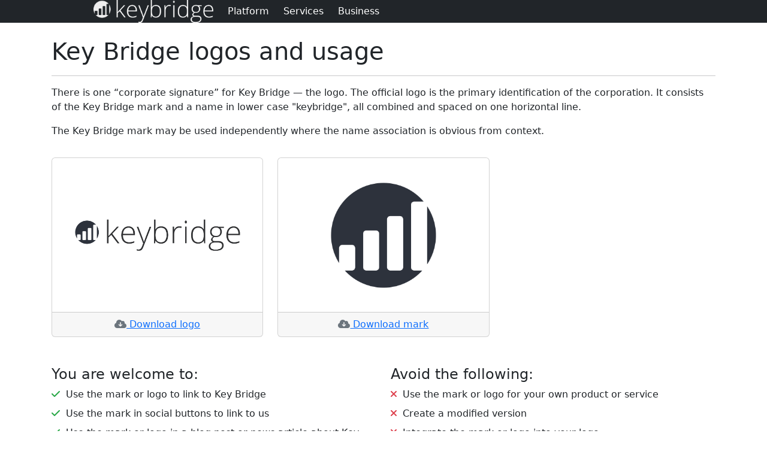

--- FILE ---
content_type: text/html;charset=UTF-8
request_url: https://keybridgewireless.com/business/logos.xhtml;jsessionid=28923625187a449dc98d979e2c8f
body_size: 10643
content:
<?xml version='1.0' encoding='UTF-8' ?>
<!DOCTYPE html>
<html lang="en" xmlns="http://www.w3.org/1999/xhtml"><head id="j_idt2">
      <!-- CSS -->
      <link rel="dns-prefetch" href="//keybridgewireless.com" />
      <link rel="dns-prefetch" href="//keybridge-cdn.s3.amazonaws.com" />
      <link rel="stylesheet" type="text/css" href="https://keybridge-cdn.s3.amazonaws.com/assets/bs/5.2.0/css/bootstrap.min.css" />
      <link rel="stylesheet" type="text/css" href="https://keybridge-cdn.s3.amazonaws.com/assets/fa/6.0.0/css/all.css" />
      <link rel="stylesheet" type="text/css" href="https://keybridge-cdn.s3.amazonaws.com/assets/kb/css/1.0.8/keybridge-basic.min.css" />
      <script type="text/javascript" src="https://keybridge-cdn.s3.amazonaws.com/assets/jquery/3.6.0/jquery.min.js"></script>
      <style type="text/css">

        /*hero*/
        .hero{
          margin-bottom: 100px;
        }

        /*banner defines vertical padding*/
        .banner {
          padding-top: 50px;
          padding-bottom: 50px;
        }

        .chapter{
          padding-top: 50px;
          padding-bottom: 50px;
        }

        .section {
          margin-bottom: 100px;
        }
        .section-featurette{
          padding: 5px;
          border: solid 1px transparent;
          margin-bottom: 1rem;
        }
        /*        @media (min-width: 768px) {
                  .section-featurette:hover{
                    transition: all .225s;
                    border: solid 1px rgba(31,51,73,.1);
                    border-radius: 4px;
                    -moz-box-shadow: 0px 0px 10px rgba(31,51,73,.1);
                    -webkit-box-shadow: 0px 0px 10px rgba(31,51,73,.1);
                    box-shadow: 0px 0px 10px rgba(31,51,73,.1)!important;
                    box-shadow: 0 0 30px 6px rgba(31,51,73,.1) !important;
                  }
                }*/

        .section-icon{ width: 36px; }
        .alt-lead { font-size: 1.6em; }

        .semitransparent{
          background:rgba(119, 145, 170,0.5);
        }

        .featurette {
          height: 64px;
          width: 64px;
          margin-top: 2em;
          margin-bottom: 2em;
          margin-left: auto;
          margin-right: auto;
          vertical-align: middle;
        }

        #signup{
          padding-top: 75px;
          padding-bottom: 75px;
        }

      </style><link rel="icon" type="image/x-icon" href="https://keybridge-cdn.s3.amazonaws.com/assets/kb/media/1.0.0/favicon.ico" />
      <title>  Features  </title></head><body>
      <!--BODY-->
    <!--NAVBAR-->
      <header class="header-inverse navbar-dark bg-dark">
        <div id="navbar" class="container-lg d-flex flex-row align-items-center">
            <div class="navbar-brand"><a href="https://keybridgewireless.com/;jsessionid=4cf809c30c46fab519ebba131bc2" class="d-inline d-md-none"><img src="https://keybridge-cdn.s3.amazonaws.com/assets/kb/media/1.0.0/kb-inverse.png" class="img-fluid navbar-icon" /></a><a href="https://keybridgewireless.com/;jsessionid=4cf809c30c46fab519ebba131bc2" class="d-none d-md-inline"><img src="https://keybridge-cdn.s3.amazonaws.com/assets/kb/media/1.0.0/keybridge-inverse.png" class="img-fluid navbar-logo" /></a>
            </div>
    <span id="j_idt33" class="nav-item "><a href="/platform/index.xhtml;jsessionid=4cf809c30c46fab519ebba131bc2" class="nav-link " title="" data-bs-toggle="tooltip" data-bs-container="body" data-bs-placement="right">Platform</a>
    </span>
    <span id="j_idt46" class="nav-item "><a href="/service/index.xhtml;jsessionid=4cf809c30c46fab519ebba131bc2" class="nav-link " title="" data-bs-toggle="tooltip" data-bs-container="body" data-bs-placement="right">Services</a>
    </span>
    <span id="j_idt72" class="nav-item "><a href="/business/index.xhtml;jsessionid=4cf809c30c46fab519ebba131bc2" class="nav-link " title="" data-bs-toggle="tooltip" data-bs-container="body" data-bs-placement="right">Business</a>
    </span>

        </div>
      </header>


    <!--LE MENU overlay-->

    <!--CONTENT-->
    <div class="container p-responsive py-4">

      <style type="text/css">
        .position-middle{
          position: absolute;
          top: 50%;
          left: 50%;
          margin-right: -50%;
          transform: translate(-50%, -50%);
        }

        .row{margin-top: 2em; margin-bottom: 2em;}
        .fa-check{color: #28a745 !important; margin-right: 5px;}
        .fa-times{color: #dd3f4c !important; margin-right: 5px;}
        li{margin-bottom: 0.5rem;}
      </style>

      <h1>Key Bridge logos and usage</h1>
      <hr />
      <p>
        There is one “corporate signature” for Key Bridge — the logo.
        The official logo is the primary identification of the corporation.
        It consists of the Key Bridge mark and a name in lower case "keybridge", all combined and spaced on one horizontal line.
      </p>
      <p>
        The Key Bridge mark may be used independently where the name association is obvious from context.
      </p>

      <div class="row mb-5">
        <div class="col-md-4">
          <div class="card" style="height:300px;">
            <div class="card-body" style="position: relative;"><img src="/jakarta.faces.resource/module/business/keybridge.png.xhtml;jsessionid=4cf809c30c46fab519ebba131bc2?ln=img" width="275" class="position-middle" />
            </div>
            <div class="card-footer text-center"><a href="https://s3.amazonaws.com/keybridge-cdn/images/media/keybridge-logo.zip"> <span class="fa fa-cloud-download-alt text-muted"></span> Download logo </a>
            </div>
          </div>

        </div>
        <div class="col-md-4">
          <div class="card" style="height:300px;">
            <div class="card-body" style="position: relative;"><img src="/jakarta.faces.resource/module/business/kb.png.xhtml;jsessionid=4cf809c30c46fab519ebba131bc2?ln=img" width="175" class="position-middle" />
            </div>
            <div class="card-footer text-center"><a href="https://s3.amazonaws.com/keybridge-cdn/images/media/keybridge-mark.zip"> <span class="fa fa-cloud-download-alt text-muted"></span> Download mark </a>
            </div>
          </div>
        </div>
        <div class="col-md-4">

        </div>

      </div>


      <div class="row">
        <div class="col-6">
          <h4> You are welcome to: </h4>

          <ul class="list list-unstyled">
            <li> <span class="fa fa-check"></span> Use the mark or logo to link to Key Bridge</li>
            <li> <span class="fa fa-check"></span> Use the mark in social buttons to link to us</li>
            <li> <span class="fa fa-check"></span> Use the mark or logo in a blog post or news article about Key Bridge</li>
            <li> <span class="fa fa-check"></span> Use the mark or logo to advertise that your product is integrated with or powered by Key Bridge</li>
          </ul>

        </div>
        <div class="col-6">

          <h4> Avoid the following: </h4>

          <ul class="list list-unstyled">
            <li> <span class="fa fa-times"></span> Use the mark or logo for your own product or service</li>
            <li> <span class="fa fa-times"></span> Create a modified version</li>
            <li> <span class="fa fa-times"></span> Integrate the mark or logo into your logo</li>
            <li> <span class="fa fa-times"></span> Sell any Key Bridge artwork without permission</li>
            <li> <span class="fa fa-times"></span> Change the colors, dimensions or add your own text/images</li>

          </ul>


        </div>
      </div>

      <div class="row">
        <div class="col-6">
          <h4> Contact us </h4>

          <ul>

            <li>If you want to use other Key Bridge artwork </li>
            <li>If you want to use these images in public media</li>
          </ul>

        </div>
        <div class="col-6">

          <h4> Representations </h4>

          <p>
            Please do not name your project or product to imply Key Bridge’s endorsement.
          </p>
          <p>
            Contact us if you do want Key Bridge's endorsement.
          </p>


        </div>
      </div>


      <div class="row">
        <div class="col-6">
          <h4> Trademarks and Terms </h4>

          <p>
            The Key Bridge name, mark and logo are trademarked. These assets
            represent Key Bridge, our products and services and
            may not be used to represent your company, your products or your services.
          </p>

          <p>
            Key Bridge®, Key Bridge Wireless®, the Key Bridge mark and the Key Bridge logo design
            are exclusive trademarks registered in the United States to Key Bridge Wireless, LLC.
            All rights reserved.
          </p>

          <p>
            No adaptation or use of any kind of any of our registered trademarks
            or copyrights, or any other contents of this website, is allowed
            without the express written permission of Key Bridge.
          </p>

          <p>
            For more information please
            <a href="https://keybridgewireless.com/user/contact/index.xhtml;jsessionid=4cf809c30c46fab519ebba131bc2">contact us</a>.
          </p>


        </div>
        <div class="col-6">

        </div>
      </div>

    </div>

    <!--FOOTER-->
      <div class="container-lg p-responsive">
    <div id="j_idt117" class="text-nowrap text-muted border-top "><span class="float-end text-smaller">5.2.2-230521_1421</span>
      <span class="d-block">
        © 2026<a href="http://keybridgewireless.com" class="mx-1">Key Bridge Wireless</a>
      </span><span class="d-block text-smaller">All rights reserved. Unauthorized access prohibited</span>
    </div>
      </div>
      <!-- JS -->
      <script type="text/javascript" src="https://keybridge-cdn.s3.amazonaws.com/assets/bs/5.2.0/js/bootstrap.bundle.min.js"></script>
      <script type="text/javascript" src="https://keybridge-cdn.s3.amazonaws.com/assets/kb/js/1.0.1/keybridge-basic.min.js"></script>
      <script type="text/javascript" src="https://keybridge-cdn.s3.amazonaws.com/assets/plugin/nanobar/1.0.0/nanobar.min.js"></script>
      <script type="text/javascript">
if(typeof jsf!=='undefined'){ var nanobar=new Nanobar;if(!window.busystatus)var busystatus={};busystatus.onStatusChange=function(a){"begin"===a.status?(document.body.style.cursor="wait",nanobar.go(30)):(document.body.style.cursor="auto",nanobar.go(100));},jsf.ajax.addOnEvent(busystatus.onStatusChange);}
      </script><div id="javax_faces_developmentstage_messages"></div></body>
  <!--template v0.9.0 updated 2022-02-21-->
</html>